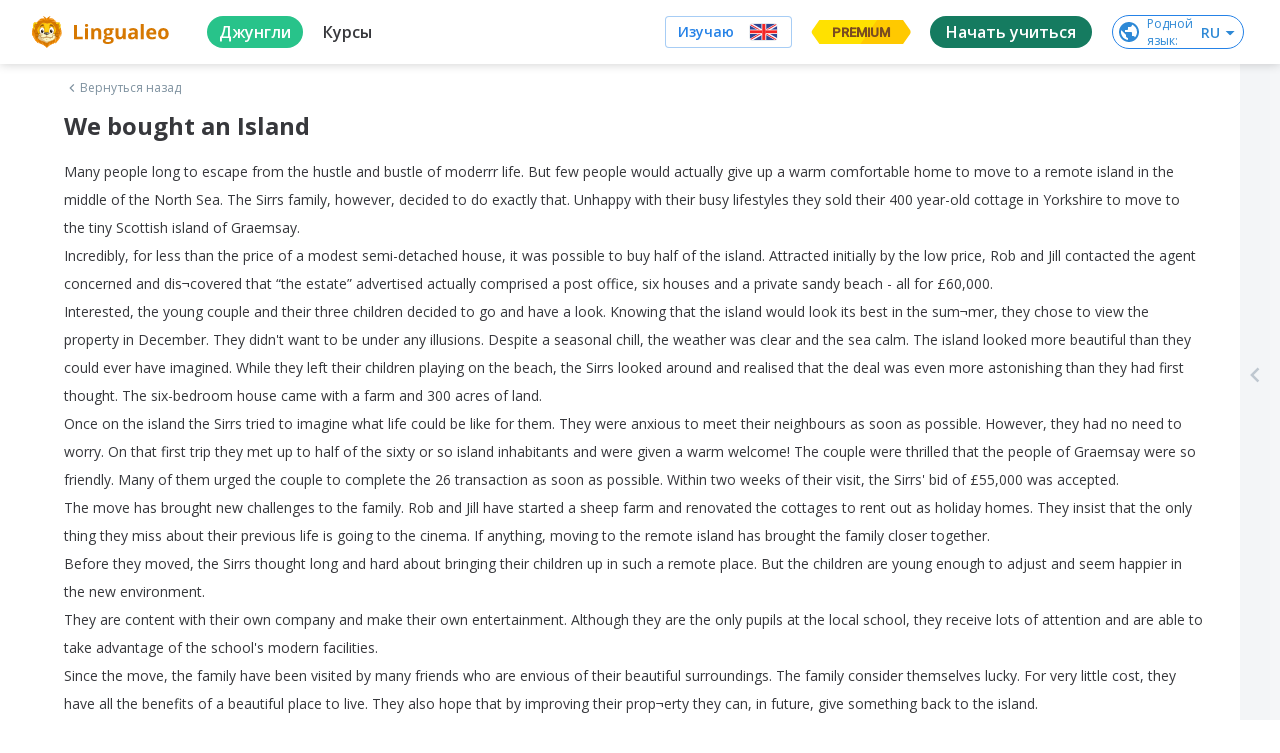

--- FILE ---
content_type: text/javascript
request_url: https://cdn-frontend-static.lingualeo.com/_next/static/chunks/797d950a8cc4bfb09d5596124b3014c41d8c9a6e.eade6f2eac07bfe48871.js
body_size: 9658
content:
(window.webpackJsonp_N_E=window.webpackJsonp_N_E||[]).push([[14],{b6Qr:function(e,i,n){"use strict";Object.defineProperty(i,"__esModule",{value:!0});var r,t=n("q1tI"),o=(r=t)&&"object"===typeof r&&"default"in r?r.default:r,a=new(n("peHP")),s=a.getBrowser(),l=(a.getCPU(),a.getDevice()),u=a.getEngine(),c=a.getOS(),d=a.getUA(),w=function(e){var i=arguments.length>1&&void 0!==arguments[1]?arguments[1]:"none";return e||i},b=function(){return!("undefined"===typeof window||!window.navigator&&!navigator)&&(window.navigator||navigator)},m=function(e){var i=b();return i&&i.platform&&(-1!==i.platform.indexOf(e)||"MacIntel"===i.platform&&i.maxTouchPoints>1&&!window.MSStream)};function p(e){return(p="function"===typeof Symbol&&"symbol"===typeof Symbol.iterator?function(e){return typeof e}:function(e){return e&&"function"===typeof Symbol&&e.constructor===Symbol&&e!==Symbol.prototype?"symbol":typeof e})(e)}function f(e,i){for(var n=0;n<i.length;n++){var r=i[n];r.enumerable=r.enumerable||!1,r.configurable=!0,"value"in r&&(r.writable=!0),Object.defineProperty(e,r.key,r)}}function h(e,i,n){return i in e?Object.defineProperty(e,i,{value:n,enumerable:!0,configurable:!0,writable:!0}):e[i]=n,e}function v(){return(v=Object.assign||function(e){for(var i=1;i<arguments.length;i++){var n=arguments[i];for(var r in n)Object.prototype.hasOwnProperty.call(n,r)&&(e[r]=n[r])}return e}).apply(this,arguments)}function g(e,i){var n=Object.keys(e);if(Object.getOwnPropertySymbols){var r=Object.getOwnPropertySymbols(e);i&&(r=r.filter((function(i){return Object.getOwnPropertyDescriptor(e,i).enumerable}))),n.push.apply(n,r)}return n}function y(e){return(y=Object.setPrototypeOf?Object.getPrototypeOf:function(e){return e.__proto__||Object.getPrototypeOf(e)})(e)}function x(e,i){return(x=Object.setPrototypeOf||function(e,i){return e.__proto__=i,e})(e,i)}function O(e,i){if(null==e)return{};var n,r,t=function(e,i){if(null==e)return{};var n,r,t={},o=Object.keys(e);for(r=0;r<o.length;r++)n=o[r],i.indexOf(n)>=0||(t[n]=e[n]);return t}(e,i);if(Object.getOwnPropertySymbols){var o=Object.getOwnPropertySymbols(e);for(r=0;r<o.length;r++)n=o[r],i.indexOf(n)>=0||Object.prototype.propertyIsEnumerable.call(e,n)&&(t[n]=e[n])}return t}function k(e){if(void 0===e)throw new ReferenceError("this hasn't been initialised - super() hasn't been called");return e}var C="mobile",E="tablet",N="smarttv",S="console",P="wearable",F=void 0,_={Chrome:"Chrome",Firefox:"Firefox",Opera:"Opera",Yandex:"Yandex",Safari:"Safari",InternetExplorer:"Internet Explorer",Edge:"Edge",Chromium:"Chromium",Ie:"IE",MobileSafari:"Mobile Safari",EdgeChromium:"Edge Chromium",MIUI:"MIUI Browser",SamsungBrowser:"Samsung Browser"},W={IOS:"iOS",Android:"Android",WindowsPhone:"Windows Phone",Windows:"Windows",MAC_OS:"Mac OS"},T={isMobile:!1,isTablet:!1,isBrowser:!1,isSmartTV:!1,isConsole:!1,isWearable:!1},V=function(e,i,n,r){return function(e){for(var i=1;i<arguments.length;i++){var n=null!=arguments[i]?arguments[i]:{};i%2?g(n,!0).forEach((function(i){h(e,i,n[i])})):Object.getOwnPropertyDescriptors?Object.defineProperties(e,Object.getOwnPropertyDescriptors(n)):g(n).forEach((function(i){Object.defineProperty(e,i,Object.getOwnPropertyDescriptor(n,i))}))}return e}({},e,{vendor:w(i.vendor),model:w(i.model),os:w(n.name),osVersion:w(n.version),ua:w(r)})},j=function(e){switch(e){case C:return{isMobile:!0};case E:return{isTablet:!0};case N:return{isSmartTV:!0};case S:return{isConsole:!0};case P:return{isWearable:!0};case F:return{isBrowser:!0};default:return T}}(l.type);var A=function(){return"string"===typeof d&&-1!==d.indexOf("Edg/")},M=function(){return l.type===F},I=function(){return s.name===_.Edge},B=function(){return m("iPad")},q=l.type===N,z=l.type===S,L=l.type===P,U=s.name===_.MobileSafari||B(),D=s.name===_.Chromium,R=function(){switch(l.type){case C:case E:return!0;default:return!1}}()||B(),H=l.type===C,G=l.type===E||B(),Y=M(),Z=M(),$=c.name===W.Android,X=c.name===W.WindowsPhone,J=c.name===W.IOS||B(),Q=s.name===_.Chrome,K=s.name===_.Firefox,ee=s.name===_.Safari||s.name===_.MobileSafari,ie=s.name===_.Opera,ne=s.name===_.InternetExplorer||s.name===_.Ie,re=w(c.version),te=w(c.name),oe=w(s.version),ae=w(s.major),se=w(s.name),le=w(l.vendor),ue=w(l.model),ce=w(u.name),de=w(u.version),we=w(d),be=I()||A(),me=s.name===_.Yandex,pe=w(l.type,"browser"),fe=function(){var e=b();return e&&(/iPad|iPhone|iPod/.test(e.platform)||"MacIntel"===e.platform&&e.maxTouchPoints>1)&&!window.MSStream}(),he=B(),ve=m("iPhone"),ge=m("iPod"),ye=function(){var e=b(),i=e&&e.userAgent&&e.userAgent.toLowerCase();return"string"===typeof i&&/electron/.test(i)}(),xe=A(),Oe=I()&&!A(),ke=c.name===W.Windows,Ce=c.name===W.MAC_OS,Ee=s.name===_.MIUI,Ne=s.name===_.SamsungBrowser;i.AndroidView=function(e){var i=e.renderWithFragment,n=e.children,r=e.viewClassName,a=e.style,s=O(e,["renderWithFragment","children","viewClassName","style"]);return $?i?o.createElement(t.Fragment,null,n):o.createElement("div",v({className:r,style:a},s),n):null},i.BrowserTypes=_,i.BrowserView=function(e){var i=e.renderWithFragment,n=e.children,r=e.viewClassName,a=e.style,s=O(e,["renderWithFragment","children","viewClassName","style"]);return Y?i?o.createElement(t.Fragment,null,n):o.createElement("div",v({className:r,style:a},s),n):null},i.ConsoleView=function(e){var i=e.renderWithFragment,n=e.children,r=e.viewClassName,a=e.style,s=O(e,["renderWithFragment","children","viewClassName","style"]);return z?i?o.createElement(t.Fragment,null,n):o.createElement("div",v({className:r,style:a},s),n):null},i.CustomView=function(e){var i=e.renderWithFragment,n=e.children,r=e.viewClassName,a=e.style,s=e.condition,l=O(e,["renderWithFragment","children","viewClassName","style","condition"]);return s?i?o.createElement(t.Fragment,null,n):o.createElement("div",v({className:r,style:a},l),n):null},i.IEView=function(e){var i=e.renderWithFragment,n=e.children,r=e.viewClassName,a=e.style,s=O(e,["renderWithFragment","children","viewClassName","style"]);return ne?i?o.createElement(t.Fragment,null,n):o.createElement("div",v({className:r,style:a},s),n):null},i.IOSView=function(e){var i=e.renderWithFragment,n=e.children,r=e.viewClassName,a=e.style,s=O(e,["renderWithFragment","children","viewClassName","style"]);return J?i?o.createElement(t.Fragment,null,n):o.createElement("div",v({className:r,style:a},s),n):null},i.MobileOnlyView=function(e){var i=e.renderWithFragment,n=e.children,r=e.viewClassName,a=e.style,s=O(e,["renderWithFragment","children","viewClassName","style"]);return H?i?o.createElement(t.Fragment,null,n):o.createElement("div",v({className:r,style:a},s),n):null},i.MobileView=function(e){var i=e.renderWithFragment,n=e.children,r=e.viewClassName,a=e.style,s=O(e,["renderWithFragment","children","viewClassName","style"]);return R?i?o.createElement(t.Fragment,null,n):o.createElement("div",v({className:r,style:a},s),n):null},i.OsTypes=W,i.SmartTVView=function(e){var i=e.renderWithFragment,n=e.children,r=e.viewClassName,a=e.style,s=O(e,["renderWithFragment","children","viewClassName","style"]);return q?i?o.createElement(t.Fragment,null,n):o.createElement("div",v({className:r,style:a},s),n):null},i.TabletView=function(e){var i=e.renderWithFragment,n=e.children,r=e.viewClassName,a=e.style,s=O(e,["renderWithFragment","children","viewClassName","style"]);return G?i?o.createElement(t.Fragment,null,n):o.createElement("div",v({className:r,style:a},s),n):null},i.WearableView=function(e){var i=e.renderWithFragment,n=e.children,r=e.viewClassName,a=e.style,s=O(e,["renderWithFragment","children","viewClassName","style"]);return L?i?o.createElement(t.Fragment,null,n):o.createElement("div",v({className:r,style:a},s),n):null},i.WinPhoneView=function(e){var i=e.renderWithFragment,n=e.children,r=e.viewClassName,a=e.style,s=O(e,["renderWithFragment","children","viewClassName","style"]);return X?i?o.createElement(t.Fragment,null,n):o.createElement("div",v({className:r,style:a},s),n):null},i.browserName=se,i.browserVersion=ae,i.deviceDetect=function(){var e=j.isBrowser,i=j.isMobile,n=j.isTablet,r=j.isSmartTV,t=j.isConsole,o=j.isWearable;return e?function(e,i,n,r,t){return{isBrowser:e,browserMajorVersion:w(i.major),browserFullVersion:w(i.version),browserName:w(i.name),engineName:w(n.name),engineVersion:w(n.version),osName:w(r.name),osVersion:w(r.version),userAgent:w(t)}}(e,s,u,c,d):r?function(e,i,n,r){return{isSmartTV:e,engineName:w(i.name),engineVersion:w(i.version),osName:w(n.name),osVersion:w(n.version),userAgent:w(r)}}(r,u,c,d):t?function(e,i,n,r){return{isConsole:e,engineName:w(i.name),engineVersion:w(i.version),osName:w(n.name),osVersion:w(n.version),userAgent:w(r)}}(t,u,c,d):i||n?V(j,l,c,d):o?function(e,i,n,r){return{isWearable:e,engineName:w(i.name),engineVersion:w(i.version),osName:w(n.name),osVersion:w(n.version),userAgent:w(r)}}(o,u,c,d):void 0},i.deviceType=pe,i.engineName=ce,i.engineVersion=de,i.fullBrowserVersion=oe,i.getUA=we,i.isAndroid=$,i.isBrowser=Y,i.isChrome=Q,i.isChromium=D,i.isConsole=z,i.isDesktop=Z,i.isEdge=be,i.isEdgeChromium=xe,i.isElectron=ye,i.isFirefox=K,i.isIE=ne,i.isIOS=J,i.isIOS13=fe,i.isIPad13=he,i.isIPhone13=ve,i.isIPod13=ge,i.isLegacyEdge=Oe,i.isMIUI=Ee,i.isMacOs=Ce,i.isMobile=R,i.isMobileOnly=H,i.isMobileSafari=U,i.isOpera=ie,i.isSafari=ee,i.isSamsungBrowser=Ne,i.isSmartTV=q,i.isTablet=G,i.isWearable=L,i.isWinPhone=X,i.isWindows=ke,i.isYandex=me,i.mobileModel=ue,i.mobileVendor=le,i.osName=te,i.osVersion=re,i.withOrientationChange=function(e){return function(i){function n(e){var i,r,t;return function(e,i){if(!(e instanceof i))throw new TypeError("Cannot call a class as a function")}(this,n),r=this,(i=!(t=y(n).call(this,e))||"object"!==typeof t&&"function"!==typeof t?k(r):t).isEventListenerAdded=!1,i.handleOrientationChange=i.handleOrientationChange.bind(k(i)),i.onOrientationChange=i.onOrientationChange.bind(k(i)),i.onPageLoad=i.onPageLoad.bind(k(i)),i.state={isLandscape:!1,isPortrait:!1},i}var r,t,a;return function(e,i){if("function"!==typeof i&&null!==i)throw new TypeError("Super expression must either be null or a function");e.prototype=Object.create(i&&i.prototype,{constructor:{value:e,writable:!0,configurable:!0}}),i&&x(e,i)}(n,i),r=n,(t=[{key:"handleOrientationChange",value:function(){this.isEventListenerAdded||(this.isEventListenerAdded=!0);var e=window.innerWidth>window.innerHeight?90:0;this.setState({isPortrait:0===e,isLandscape:90===e})}},{key:"onOrientationChange",value:function(){this.handleOrientationChange()}},{key:"onPageLoad",value:function(){this.handleOrientationChange()}},{key:"componentDidMount",value:function(){void 0!==("undefined"===typeof window?"undefined":p(window))&&R&&(this.isEventListenerAdded?window.removeEventListener("load",this.onPageLoad,!1):(this.handleOrientationChange(),window.addEventListener("load",this.onPageLoad,!1)),window.addEventListener("resize",this.onOrientationChange,!1))}},{key:"componentWillUnmount",value:function(){window.removeEventListener("resize",this.onOrientationChange,!1)}},{key:"render",value:function(){return o.createElement(e,v({},this.props,{isLandscape:this.state.isLandscape,isPortrait:this.state.isPortrait}))}}])&&f(r.prototype,t),a&&f(r,a),n}(o.Component)}},peHP:function(e,i,n){var r;!function(t,o){"use strict";var a="function",s="undefined",l="object",u="string",c="model",d="name",w="type",b="vendor",m="version",p="architecture",f="console",h="mobile",v="tablet",g="smarttv",y="wearable",x="embedded",O="Amazon",k="Apple",C="ASUS",E="BlackBerry",N="Firefox",S="Google",P="Huawei",F="LG",_="Microsoft",W="Motorola",T="Opera",V="Samsung",j="Sony",A="Xiaomi",M="Zebra",I="Facebook",B=function(e){for(var i={},n=0;n<e.length;n++)i[e[n].toUpperCase()]=e[n];return i},q=function(e,i){return typeof e===u&&-1!==z(i).indexOf(z(e))},z=function(e){return e.toLowerCase()},L=function(e,i){if(typeof e===u)return e=e.replace(/^\s\s*/,"").replace(/\s\s*$/,""),typeof i===s?e:e.substring(0,255)},U=function(e,i){for(var n,r,t,s,u,c,d=0;d<i.length&&!u;){var w=i[d],b=i[d+1];for(n=r=0;n<w.length&&!u;)if(u=w[n++].exec(e))for(t=0;t<b.length;t++)c=u[++r],typeof(s=b[t])===l&&s.length>0?2===s.length?typeof s[1]==a?this[s[0]]=s[1].call(this,c):this[s[0]]=s[1]:3===s.length?typeof s[1]!==a||s[1].exec&&s[1].test?this[s[0]]=c?c.replace(s[1],s[2]):o:this[s[0]]=c?s[1].call(this,c,s[2]):o:4===s.length&&(this[s[0]]=c?s[3].call(this,c.replace(s[1],s[2])):o):this[s]=c||o;d+=2}},D=function(e,i){for(var n in i)if(typeof i[n]===l&&i[n].length>0){for(var r=0;r<i[n].length;r++)if(q(i[n][r],e))return"?"===n?o:n}else if(q(i[n],e))return"?"===n?o:n;return e},R={ME:"4.90","NT 3.11":"NT3.51","NT 4.0":"NT4.0",2e3:"NT 5.0",XP:["NT 5.1","NT 5.2"],Vista:"NT 6.0",7:"NT 6.1",8:"NT 6.2",8.1:"NT 6.3",10:["NT 6.4","NT 10.0"],RT:"ARM"},H={browser:[[/\b(?:crmo|crios)\/([\w\.]+)/i],[m,[d,"Chrome"]],[/edg(?:e|ios|a)?\/([\w\.]+)/i],[m,[d,"Edge"]],[/(opera mini)\/([-\w\.]+)/i,/(opera [mobiletab]{3,6})\b.+version\/([-\w\.]+)/i,/(opera)(?:.+version\/|[\/ ]+)([\w\.]+)/i],[d,m],[/opios[\/ ]+([\w\.]+)/i],[m,[d,"Opera Mini"]],[/\bopr\/([\w\.]+)/i],[m,[d,T]],[/(kindle)\/([\w\.]+)/i,/(lunascape|maxthon|netfront|jasmine|blazer)[\/ ]?([\w\.]*)/i,/(avant |iemobile|slim)(?:browser)?[\/ ]?([\w\.]*)/i,/(ba?idubrowser)[\/ ]?([\w\.]+)/i,/(?:ms|\()(ie) ([\w\.]+)/i,/(flock|rockmelt|midori|epiphany|silk|skyfire|ovibrowser|bolt|iron|vivaldi|iridium|phantomjs|bowser|quark|qupzilla|falkon|rekonq|puffin|brave|whale|qqbrowserlite|qq)\/([-\w\.]+)/i,/(weibo)__([\d\.]+)/i],[d,m],[/(?:\buc? ?browser|(?:juc.+)ucweb)[\/ ]?([\w\.]+)/i],[m,[d,"UCBrowser"]],[/\bqbcore\/([\w\.]+)/i],[m,[d,"WeChat(Win) Desktop"]],[/micromessenger\/([\w\.]+)/i],[m,[d,"WeChat"]],[/konqueror\/([\w\.]+)/i],[m,[d,"Konqueror"]],[/trident.+rv[: ]([\w\.]{1,9})\b.+like gecko/i],[m,[d,"IE"]],[/yabrowser\/([\w\.]+)/i],[m,[d,"Yandex"]],[/(avast|avg)\/([\w\.]+)/i],[[d,/(.+)/,"$1 Secure Browser"],m],[/\bfocus\/([\w\.]+)/i],[m,[d,"Firefox Focus"]],[/\bopt\/([\w\.]+)/i],[m,[d,"Opera Touch"]],[/coc_coc\w+\/([\w\.]+)/i],[m,[d,"Coc Coc"]],[/dolfin\/([\w\.]+)/i],[m,[d,"Dolphin"]],[/coast\/([\w\.]+)/i],[m,[d,"Opera Coast"]],[/miuibrowser\/([\w\.]+)/i],[m,[d,"MIUI Browser"]],[/fxios\/([-\w\.]+)/i],[m,[d,N]],[/\bqihu|(qi?ho?o?|360)browser/i],[[d,"360 Browser"]],[/(oculus|samsung|sailfish)browser\/([\w\.]+)/i],[[d,/(.+)/,"$1 Browser"],m],[/(comodo_dragon)\/([\w\.]+)/i],[[d,/_/g," "],m],[/(electron)\/([\w\.]+) safari/i,/(tesla)(?: qtcarbrowser|\/(20\d\d\.[-\w\.]+))/i,/m?(qqbrowser|baiduboxapp|2345Explorer)[\/ ]?([\w\.]+)/i],[d,m],[/(metasr)[\/ ]?([\w\.]+)/i,/(lbbrowser)/i],[d],[/((?:fban\/fbios|fb_iab\/fb4a)(?!.+fbav)|;fbav\/([\w\.]+);)/i],[[d,I],m],[/safari (line)\/([\w\.]+)/i,/\b(line)\/([\w\.]+)\/iab/i,/(chromium|instagram)[\/ ]([-\w\.]+)/i],[d,m],[/\bgsa\/([\w\.]+) .*safari\//i],[m,[d,"GSA"]],[/headlesschrome(?:\/([\w\.]+)| )/i],[m,[d,"Chrome Headless"]],[/ wv\).+(chrome)\/([\w\.]+)/i],[[d,"Chrome WebView"],m],[/droid.+ version\/([\w\.]+)\b.+(?:mobile safari|safari)/i],[m,[d,"Android Browser"]],[/(chrome|omniweb|arora|[tizenoka]{5} ?browser)\/v?([\w\.]+)/i],[d,m],[/version\/([\w\.]+) .*mobile\/\w+ (safari)/i],[m,[d,"Mobile Safari"]],[/version\/([\w\.]+) .*(mobile ?safari|safari)/i],[m,d],[/webkit.+?(mobile ?safari|safari)(\/[\w\.]+)/i],[d,[m,D,{"1.0":"/8",1.2:"/1",1.3:"/3","2.0":"/412","2.0.2":"/416","2.0.3":"/417","2.0.4":"/419","?":"/"}]],[/(webkit|khtml)\/([\w\.]+)/i],[d,m],[/(navigator|netscape\d?)\/([-\w\.]+)/i],[[d,"Netscape"],m],[/mobile vr; rv:([\w\.]+)\).+firefox/i],[m,[d,"Firefox Reality"]],[/ekiohf.+(flow)\/([\w\.]+)/i,/(swiftfox)/i,/(icedragon|iceweasel|camino|chimera|fennec|maemo browser|minimo|conkeror|klar)[\/ ]?([\w\.\+]+)/i,/(seamonkey|k-meleon|icecat|iceape|firebird|phoenix|palemoon|basilisk|waterfox)\/([-\w\.]+)$/i,/(firefox)\/([\w\.]+)/i,/(mozilla)\/([\w\.]+) .+rv\:.+gecko\/\d+/i,/(polaris|lynx|dillo|icab|doris|amaya|w3m|netsurf|sleipnir|obigo|mosaic|(?:go|ice|up)[\. ]?browser)[-\/ ]?v?([\w\.]+)/i,/(links) \(([\w\.]+)/i],[d,m]],cpu:[[/(?:(amd|x(?:(?:86|64)[-_])?|wow|win)64)[;\)]/i],[[p,"amd64"]],[/(ia32(?=;))/i],[[p,z]],[/((?:i[346]|x)86)[;\)]/i],[[p,"ia32"]],[/\b(aarch64|arm(v?8e?l?|_?64))\b/i],[[p,"arm64"]],[/\b(arm(?:v[67])?ht?n?[fl]p?)\b/i],[[p,"armhf"]],[/windows (ce|mobile); ppc;/i],[[p,"arm"]],[/((?:ppc|powerpc)(?:64)?)(?: mac|;|\))/i],[[p,/ower/,"",z]],[/(sun4\w)[;\)]/i],[[p,"sparc"]],[/((?:avr32|ia64(?=;))|68k(?=\))|\barm(?=v(?:[1-7]|[5-7]1)l?|;|eabi)|(?=atmel )avr|(?:irix|mips|sparc)(?:64)?\b|pa-risc)/i],[[p,z]]],device:[[/\b(sch-i[89]0\d|shw-m380s|sm-[pt]\w{2,4}|gt-[pn]\d{2,4}|sgh-t8[56]9|nexus 10)/i],[c,[b,V],[w,v]],[/\b((?:s[cgp]h|gt|sm)-\w+|galaxy nexus)/i,/samsung[- ]([-\w]+)/i,/sec-(sgh\w+)/i],[c,[b,V],[w,h]],[/\((ip(?:hone|od)[\w ]*);/i],[c,[b,k],[w,h]],[/\((ipad);[-\w\),; ]+apple/i,/applecoremedia\/[\w\.]+ \((ipad)/i,/\b(ipad)\d\d?,\d\d?[;\]].+ios/i],[c,[b,k],[w,v]],[/\b((?:ag[rs][23]?|bah2?|sht?|btv)-a?[lw]\d{2})\b(?!.+d\/s)/i],[c,[b,P],[w,v]],[/(?:huawei|honor)([-\w ]+)[;\)]/i,/\b(nexus 6p|\w{2,4}-[atu]?[ln][01259x][012359][an]?)\b(?!.+d\/s)/i],[c,[b,P],[w,h]],[/\b(poco[\w ]+)(?: bui|\))/i,/\b; (\w+) build\/hm\1/i,/\b(hm[-_ ]?note?[_ ]?(?:\d\w)?) bui/i,/\b(redmi[\-_ ]?(?:note|k)?[\w_ ]+)(?: bui|\))/i,/\b(mi[-_ ]?(?:a\d|one|one[_ ]plus|note lte|max)?[_ ]?(?:\d?\w?)[_ ]?(?:plus|se|lite)?)(?: bui|\))/i],[[c,/_/g," "],[b,A],[w,h]],[/\b(mi[-_ ]?(?:pad)(?:[\w_ ]+))(?: bui|\))/i],[[c,/_/g," "],[b,A],[w,v]],[/; (\w+) bui.+ oppo/i,/\b(cph[12]\d{3}|p(?:af|c[al]|d\w|e[ar])[mt]\d0|x9007|a101op)\b/i],[c,[b,"OPPO"],[w,h]],[/vivo (\w+)(?: bui|\))/i,/\b(v[12]\d{3}\w?[at])(?: bui|;)/i],[c,[b,"Vivo"],[w,h]],[/\b(rmx[12]\d{3})(?: bui|;|\))/i],[c,[b,"Realme"],[w,h]],[/\b(milestone|droid(?:[2-4x]| (?:bionic|x2|pro|razr))?:?( 4g)?)\b[\w ]+build\//i,/\bmot(?:orola)?[- ](\w*)/i,/((?:moto[\w\(\) ]+|xt\d{3,4}|nexus 6)(?= bui|\)))/i],[c,[b,W],[w,h]],[/\b(mz60\d|xoom[2 ]{0,2}) build\//i],[c,[b,W],[w,v]],[/((?=lg)?[vl]k\-?\d{3}) bui| 3\.[-\w; ]{10}lg?-([06cv9]{3,4})/i],[c,[b,F],[w,v]],[/(lm(?:-?f100[nv]?|-[\w\.]+)(?= bui|\))|nexus [45])/i,/\blg[-e;\/ ]+((?!browser|netcast|android tv)\w+)/i,/\blg-?([\d\w]+) bui/i],[c,[b,F],[w,h]],[/(ideatab[-\w ]+)/i,/lenovo ?(s[56]000[-\w]+|tab(?:[\w ]+)|yt[-\d\w]{6}|tb[-\d\w]{6})/i],[c,[b,"Lenovo"],[w,v]],[/(?:maemo|nokia).*(n900|lumia \d+)/i,/nokia[-_ ]?([-\w\.]*)/i],[[c,/_/g," "],[b,"Nokia"],[w,h]],[/(pixel c)\b/i],[c,[b,S],[w,v]],[/droid.+; (pixel[\daxl ]{0,6})(?: bui|\))/i],[c,[b,S],[w,h]],[/droid.+ ([c-g]\d{4}|so[-gl]\w+|xq-a\w[4-7][12])(?= bui|\).+chrome\/(?![1-6]{0,1}\d\.))/i],[c,[b,j],[w,h]],[/sony tablet [ps]/i,/\b(?:sony)?sgp\w+(?: bui|\))/i],[[c,"Xperia Tablet"],[b,j],[w,v]],[/ (kb2005|in20[12]5|be20[12][59])\b/i,/(?:one)?(?:plus)? (a\d0\d\d)(?: b|\))/i],[c,[b,"OnePlus"],[w,h]],[/(alexa)webm/i,/(kf[a-z]{2}wi)( bui|\))/i,/(kf[a-z]+)( bui|\)).+silk\//i],[c,[b,O],[w,v]],[/((?:sd|kf)[0349hijorstuw]+)( bui|\)).+silk\//i],[[c,/(.+)/g,"Fire Phone $1"],[b,O],[w,h]],[/(playbook);[-\w\),; ]+(rim)/i],[c,b,[w,v]],[/\b((?:bb[a-f]|st[hv])100-\d)/i,/\(bb10; (\w+)/i],[c,[b,E],[w,h]],[/(?:\b|asus_)(transfo[prime ]{4,10} \w+|eeepc|slider \w+|nexus 7|padfone|p00[cj])/i],[c,[b,C],[w,v]],[/ (z[bes]6[027][012][km][ls]|zenfone \d\w?)\b/i],[c,[b,C],[w,h]],[/(nexus 9)/i],[c,[b,"HTC"],[w,v]],[/(htc)[-;_ ]{1,2}([\w ]+(?=\)| bui)|\w+)/i,/(zte)[- ]([\w ]+?)(?: bui|\/|\))/i,/(alcatel|geeksphone|nexian|panasonic|sony)[-_ ]?([-\w]*)/i],[b,[c,/_/g," "],[w,h]],[/droid.+; ([ab][1-7]-?[0178a]\d\d?)/i],[c,[b,"Acer"],[w,v]],[/droid.+; (m[1-5] note) bui/i,/\bmz-([-\w]{2,})/i],[c,[b,"Meizu"],[w,h]],[/\b(sh-?[altvz]?\d\d[a-ekm]?)/i],[c,[b,"Sharp"],[w,h]],[/(blackberry|benq|palm(?=\-)|sonyericsson|acer|asus|dell|meizu|motorola|polytron)[-_ ]?([-\w]*)/i,/(hp) ([\w ]+\w)/i,/(asus)-?(\w+)/i,/(microsoft); (lumia[\w ]+)/i,/(lenovo)[-_ ]?([-\w]+)/i,/(jolla)/i,/(oppo) ?([\w ]+) bui/i],[b,c,[w,h]],[/(archos) (gamepad2?)/i,/(hp).+(touchpad(?!.+tablet)|tablet)/i,/(kindle)\/([\w\.]+)/i,/(nook)[\w ]+build\/(\w+)/i,/(dell) (strea[kpr\d ]*[\dko])/i,/(le[- ]+pan)[- ]+(\w{1,9}) bui/i,/(trinity)[- ]*(t\d{3}) bui/i,/(gigaset)[- ]+(q\w{1,9}) bui/i,/(vodafone) ([\w ]+)(?:\)| bui)/i],[b,c,[w,v]],[/(surface duo)/i],[c,[b,_],[w,v]],[/droid [\d\.]+; (fp\du?)(?: b|\))/i],[c,[b,"Fairphone"],[w,h]],[/(u304aa)/i],[c,[b,"AT&T"],[w,h]],[/\bsie-(\w*)/i],[c,[b,"Siemens"],[w,h]],[/\b(rct\w+) b/i],[c,[b,"RCA"],[w,v]],[/\b(venue[\d ]{2,7}) b/i],[c,[b,"Dell"],[w,v]],[/\b(q(?:mv|ta)\w+) b/i],[c,[b,"Verizon"],[w,v]],[/\b(?:barnes[& ]+noble |bn[rt])([\w\+ ]*) b/i],[c,[b,"Barnes & Noble"],[w,v]],[/\b(tm\d{3}\w+) b/i],[c,[b,"NuVision"],[w,v]],[/\b(k88) b/i],[c,[b,"ZTE"],[w,v]],[/\b(nx\d{3}j) b/i],[c,[b,"ZTE"],[w,h]],[/\b(gen\d{3}) b.+49h/i],[c,[b,"Swiss"],[w,h]],[/\b(zur\d{3}) b/i],[c,[b,"Swiss"],[w,v]],[/\b((zeki)?tb.*\b) b/i],[c,[b,"Zeki"],[w,v]],[/\b([yr]\d{2}) b/i,/\b(dragon[- ]+touch |dt)(\w{5}) b/i],[[b,"Dragon Touch"],c,[w,v]],[/\b(ns-?\w{0,9}) b/i],[c,[b,"Insignia"],[w,v]],[/\b((nxa|next)-?\w{0,9}) b/i],[c,[b,"NextBook"],[w,v]],[/\b(xtreme\_)?(v(1[045]|2[015]|[3469]0|7[05])) b/i],[[b,"Voice"],c,[w,h]],[/\b(lvtel\-)?(v1[12]) b/i],[[b,"LvTel"],c,[w,h]],[/\b(ph-1) /i],[c,[b,"Essential"],[w,h]],[/\b(v(100md|700na|7011|917g).*\b) b/i],[c,[b,"Envizen"],[w,v]],[/\b(trio[-\w\. ]+) b/i],[c,[b,"MachSpeed"],[w,v]],[/\btu_(1491) b/i],[c,[b,"Rotor"],[w,v]],[/(shield[\w ]+) b/i],[c,[b,"Nvidia"],[w,v]],[/(sprint) (\w+)/i],[b,c,[w,h]],[/(kin\.[onetw]{3})/i],[[c,/\./g," "],[b,_],[w,h]],[/droid.+; (cc6666?|et5[16]|mc[239][23]x?|vc8[03]x?)\)/i],[c,[b,M],[w,v]],[/droid.+; (ec30|ps20|tc[2-8]\d[kx])\)/i],[c,[b,M],[w,h]],[/(ouya)/i,/(nintendo) ([wids3utch]+)/i],[b,c,[w,f]],[/droid.+; (shield) bui/i],[c,[b,"Nvidia"],[w,f]],[/(playstation [345portablevi]+)/i],[c,[b,j],[w,f]],[/\b(xbox(?: one)?(?!; xbox))[\); ]/i],[c,[b,_],[w,f]],[/smart-tv.+(samsung)/i],[b,[w,g]],[/hbbtv.+maple;(\d+)/i],[[c,/^/,"SmartTV"],[b,V],[w,g]],[/(nux; netcast.+smarttv|lg (netcast\.tv-201\d|android tv))/i],[[b,F],[w,g]],[/(apple) ?tv/i],[b,[c,"Apple TV"],[w,g]],[/crkey/i],[[c,"Chromecast"],[b,S],[w,g]],[/droid.+aft(\w)( bui|\))/i],[c,[b,O],[w,g]],[/\(dtv[\);].+(aquos)/i],[c,[b,"Sharp"],[w,g]],[/\b(roku)[\dx]*[\)\/]((?:dvp-)?[\d\.]*)/i,/hbbtv\/\d+\.\d+\.\d+ +\([\w ]*; *(\w[^;]*);([^;]*)/i],[[b,L],[c,L],[w,g]],[/\b(android tv|smart[- ]?tv|opera tv|tv; rv:)\b/i],[[w,g]],[/((pebble))app/i],[b,c,[w,y]],[/droid.+; (glass) \d/i],[c,[b,S],[w,y]],[/droid.+; (wt63?0{2,3})\)/i],[c,[b,M],[w,y]],[/(quest( 2)?)/i],[c,[b,I],[w,y]],[/(tesla)(?: qtcarbrowser|\/[-\w\.]+)/i],[b,[w,x]],[/droid .+?; ([^;]+?)(?: bui|\) applew).+? mobile safari/i],[c,[w,h]],[/droid .+?; ([^;]+?)(?: bui|\) applew).+?(?! mobile) safari/i],[c,[w,v]],[/\b((tablet|tab)[;\/]|focus\/\d(?!.+mobile))/i],[[w,v]],[/(phone|mobile(?:[;\/]| safari)|pda(?=.+windows ce))/i],[[w,h]],[/(android[-\w\. ]{0,9});.+buil/i],[c,[b,"Generic"]]],engine:[[/windows.+ edge\/([\w\.]+)/i],[m,[d,"EdgeHTML"]],[/webkit\/537\.36.+chrome\/(?!27)([\w\.]+)/i],[m,[d,"Blink"]],[/(presto)\/([\w\.]+)/i,/(webkit|trident|netfront|netsurf|amaya|lynx|w3m|goanna)\/([\w\.]+)/i,/ekioh(flow)\/([\w\.]+)/i,/(khtml|tasman|links)[\/ ]\(?([\w\.]+)/i,/(icab)[\/ ]([23]\.[\d\.]+)/i],[d,m],[/rv\:([\w\.]{1,9})\b.+(gecko)/i],[m,d]],os:[[/microsoft (windows) (vista|xp)/i],[d,m],[/(windows) nt 6\.2; (arm)/i,/(windows (?:phone(?: os)?|mobile))[\/ ]?([\d\.\w ]*)/i,/(windows)[\/ ]?([ntce\d\. ]+\w)(?!.+xbox)/i],[d,[m,D,R]],[/(win(?=3|9|n)|win 9x )([nt\d\.]+)/i],[[d,"Windows"],[m,D,R]],[/ip[honead]{2,4}\b(?:.*os ([\w]+) like mac|; opera)/i,/cfnetwork\/.+darwin/i],[[m,/_/g,"."],[d,"iOS"]],[/(mac os x) ?([\w\. ]*)/i,/(macintosh|mac_powerpc\b)(?!.+haiku)/i],[[d,"Mac OS"],[m,/_/g,"."]],[/droid ([\w\.]+)\b.+(android[- ]x86)/i],[m,d],[/(android|webos|qnx|bada|rim tablet os|maemo|meego|sailfish)[-\/ ]?([\w\.]*)/i,/(blackberry)\w*\/([\w\.]*)/i,/(tizen|kaios)[\/ ]([\w\.]+)/i,/\((series40);/i],[d,m],[/\(bb(10);/i],[m,[d,E]],[/(?:symbian ?os|symbos|s60(?=;)|series60)[-\/ ]?([\w\.]*)/i],[m,[d,"Symbian"]],[/mozilla\/[\d\.]+ \((?:mobile|tablet|tv|mobile; [\w ]+); rv:.+ gecko\/([\w\.]+)/i],[m,[d,"Firefox OS"]],[/web0s;.+rt(tv)/i,/\b(?:hp)?wos(?:browser)?\/([\w\.]+)/i],[m,[d,"webOS"]],[/crkey\/([\d\.]+)/i],[m,[d,"Chromecast"]],[/(cros) [\w]+ ([\w\.]+\w)/i],[[d,"Chromium OS"],m],[/(nintendo|playstation) ([wids345portablevuch]+)/i,/(xbox); +xbox ([^\);]+)/i,/\b(joli|palm)\b ?(?:os)?\/?([\w\.]*)/i,/(mint)[\/\(\) ]?(\w*)/i,/(mageia|vectorlinux)[; ]/i,/([kxln]?ubuntu|debian|suse|opensuse|gentoo|arch(?= linux)|slackware|fedora|mandriva|centos|pclinuxos|red ?hat|zenwalk|linpus|raspbian|plan 9|minix|risc os|contiki|deepin|manjaro|elementary os|sabayon|linspire)(?: gnu\/linux)?(?: enterprise)?(?:[- ]linux)?(?:-gnu)?[-\/ ]?(?!chrom|package)([-\w\.]*)/i,/(hurd|linux) ?([\w\.]*)/i,/(gnu) ?([\w\.]*)/i,/\b([-frentopcghs]{0,5}bsd|dragonfly)[\/ ]?(?!amd|[ix346]{1,2}86)([\w\.]*)/i,/(haiku) (\w+)/i],[d,m],[/(sunos) ?([\w\.\d]*)/i],[[d,"Solaris"],m],[/((?:open)?solaris)[-\/ ]?([\w\.]*)/i,/(aix) ((\d)(?=\.|\)| )[\w\.])*/i,/\b(beos|os\/2|amigaos|morphos|openvms|fuchsia|hp-ux)/i,/(unix) ?([\w\.]*)/i],[d,m]]},G=function(e,i){if(typeof e===l&&(i=e,e=o),!(this instanceof G))return new G(e,i).getResult();var n=e||(typeof t!==s&&t.navigator&&t.navigator.userAgent?t.navigator.userAgent:""),r=i?function(e,i){var n={};for(var r in e)i[r]&&i[r].length%2===0?n[r]=i[r].concat(e[r]):n[r]=e[r];return n}(H,i):H;return this.getBrowser=function(){var e,i={};return i.name=o,i.version=o,U.call(i,n,r.browser),i.major=typeof(e=i.version)===u?e.replace(/[^\d\.]/g,"").split(".")[0]:o,i},this.getCPU=function(){var e={};return e.architecture=o,U.call(e,n,r.cpu),e},this.getDevice=function(){var e={};return e.vendor=o,e.model=o,e.type=o,U.call(e,n,r.device),e},this.getEngine=function(){var e={};return e.name=o,e.version=o,U.call(e,n,r.engine),e},this.getOS=function(){var e={};return e.name=o,e.version=o,U.call(e,n,r.os),e},this.getResult=function(){return{ua:this.getUA(),browser:this.getBrowser(),engine:this.getEngine(),os:this.getOS(),device:this.getDevice(),cpu:this.getCPU()}},this.getUA=function(){return n},this.setUA=function(e){return n=typeof e===u&&e.length>255?L(e,255):e,this},this.setUA(n),this};G.VERSION="0.7.31",G.BROWSER=B([d,m,"major"]),G.CPU=B([p]),G.DEVICE=B([c,b,w,f,h,g,v,y,x]),G.ENGINE=G.OS=B([d,m]),typeof i!==s?(typeof e!==s&&e.exports&&(i=e.exports=G),i.UAParser=G):n("qpuh")?(r=function(){return G}.call(i,n,i,e))===o||(e.exports=r):typeof t!==s&&(t.UAParser=G);var Y=typeof t!==s&&(t.jQuery||t.Zepto);if(Y&&!Y.ua){var Z=new G;Y.ua=Z.getResult(),Y.ua.get=function(){return Z.getUA()},Y.ua.set=function(e){Z.setUA(e);var i=Z.getResult();for(var n in i)Y.ua[n]=i[n]}}}("object"===typeof window?window:this)},qpuh:function(e,i){(function(i,n){e.exports=function(){var e={929:function(e){e.exports=i}},r={};function t(i){if(r[i])return r[i].exports;var n=r[i]={exports:{}},o=!0;try{e[i](n,n.exports,t),o=!1}finally{o&&delete r[i]}return n.exports}return t.ab=n+"/",t(929)}()}).call(this,{},"/")}}]);

--- FILE ---
content_type: text/javascript
request_url: https://cdn-frontend-static.lingualeo.com/_next/static/chunks/473.54a515be16c85fdaa295.js
body_size: 830
content:
(window.webpackJsonp_N_E=window.webpackJsonp_N_E||[]).push([[473],{"0I1c":function(n,o){n.exports='<svg viewBox="0 0 24 24" xmlns="http://www.w3.org/2000/svg"><g fill="none" fill-rule="evenodd"><path fill="none" d="M0 0h24v24H0z"></path><path d="M2.946 3.063a.75.75 0 00-.754.744v1.696c-.45.258-.755.733-.755 1.283v10.461c0 .8.645 1.452 1.453 1.484 3.633.146 6.25.813 7.723 1.3a1.51 1.51 0 001.387.907 1.51 1.51 0 001.388-.907c1.474-.487 4.09-1.153 7.722-1.299.808-.033 1.453-.686 1.453-1.485V6.787c0-.55-.306-1.026-.755-1.284V3.807a.75.75 0 00-.754-.744c-3.451 0-5.78.378-7.268.769-1.205.317-1.564.56-1.786.685-.222-.124-.581-.368-1.786-.685-1.487-.391-3.817-.77-7.268-.77zm.755 1.53c2.853.057 4.903.358 6.124.68.74.194 1.158.355 1.42.473V17.64c-1.178-.395-3.662-1.035-7.544-1.126V4.593zm16.598 0v11.92c-3.882.092-6.366.732-7.545 1.127V5.746c.263-.118.682-.28 1.421-.474 1.221-.321 3.27-.622 6.124-.68z" fill="currentColor" fill-rule="nonzero"></path></g></svg>'}}]);